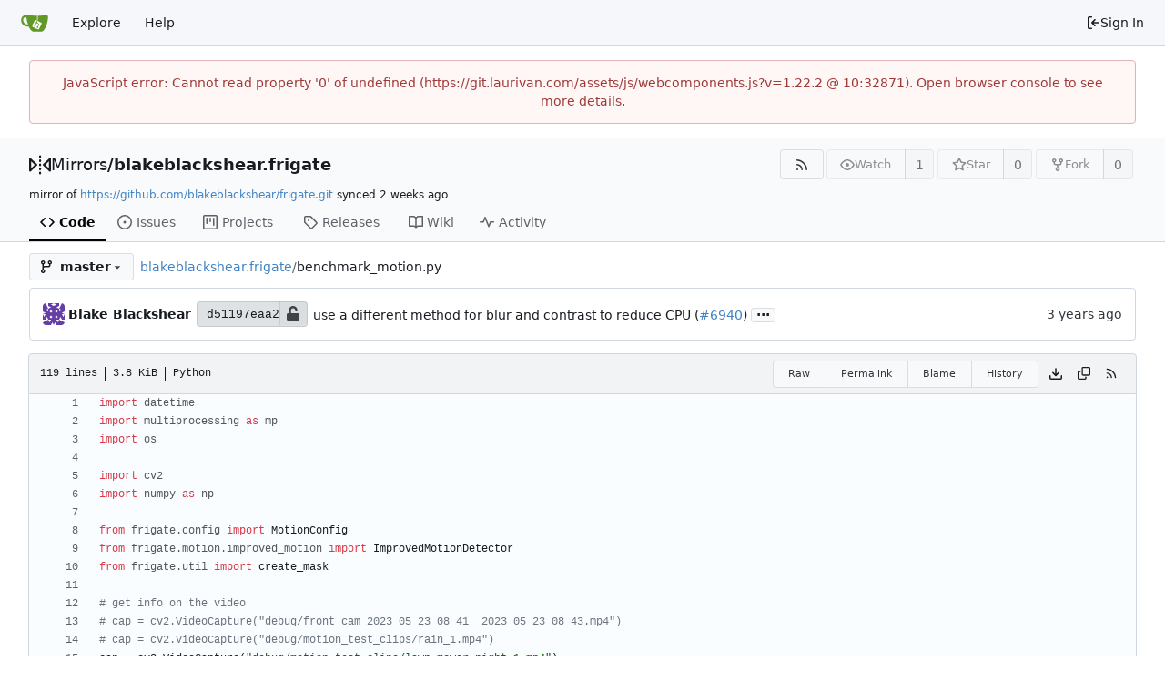

--- FILE ---
content_type: text/html; charset=utf-8
request_url: https://git.laurivan.com/Mirrors/blakeblackshear.frigate/src/branch/master/benchmark_motion.py
body_size: 14440
content:
<!DOCTYPE html>
<html lang="en-US" data-theme="gitea-auto">
<head>
	<meta name="viewport" content="width=device-width, initial-scale=1">
	<title>blakeblackshear.frigate/benchmark_motion.py at master - blakeblackshear.frigate - gitea</title>
	<link rel="manifest" href="[data-uri]">
	<meta name="author" content="Mirrors">
	<meta name="description" content="blakeblackshear.frigate - NVR with realtime local object detection for IP cameras">
	<meta name="keywords" content="go,git,self-hosted,gitea">
	<meta name="referrer" content="no-referrer">


	<link rel="alternate" type="application/atom+xml" title="" href="/Mirrors/blakeblackshear.frigate.atom">
	<link rel="alternate" type="application/rss+xml" title="" href="/Mirrors/blakeblackshear.frigate.rss">

	<link rel="icon" href="/assets/img/favicon.svg" type="image/svg+xml">
	<link rel="alternate icon" href="/assets/img/favicon.png" type="image/png">
	
<script>
	
	window.addEventListener('error', function(e) {window._globalHandlerErrors=window._globalHandlerErrors||[]; window._globalHandlerErrors.push(e);});
	window.addEventListener('unhandledrejection', function(e) {window._globalHandlerErrors=window._globalHandlerErrors||[]; window._globalHandlerErrors.push(e);});
	window.config = {
		appUrl: 'https:\/\/git.laurivan.com\/',
		appSubUrl: '',
		assetVersionEncoded: encodeURIComponent('1.22.2'), 
		assetUrlPrefix: '\/assets',
		runModeIsProd:  true ,
		customEmojis: {"codeberg":":codeberg:","git":":git:","gitea":":gitea:","github":":github:","gitlab":":gitlab:","gogs":":gogs:"},
		csrfToken: 'Qc-tjtZRoQwTDCD3d2j9gSf-qSk6MTc2ODg1MDk5NTU4ODc0MjQxMg',
		pageData: {},
		notificationSettings: {"EventSourceUpdateTime":10000,"MaxTimeout":60000,"MinTimeout":10000,"TimeoutStep":10000}, 
		enableTimeTracking:  true ,
		
		mermaidMaxSourceCharacters:  5000 ,
		
		i18n: {
			copy_success: "Copied!",
			copy_error: "Copy failed",
			error_occurred: "An error occurred",
			network_error: "Network error",
			remove_label_str: "Remove item \"%s\"",
			modal_confirm: "Confirm",
			modal_cancel: "Cancel",
			more_items: "More items",
		},
	};
	
	window.config.pageData = window.config.pageData || {};
</script>
<script src="/assets/js/webcomponents.js?v=1.22.2"></script>

	<noscript>
		<style>
			.dropdown:hover > .menu { display: block; }
			.ui.secondary.menu .dropdown.item > .menu { margin-top: 0; }
		</style>
	</noscript>
	
	
		<meta property="og:title" content="blakeblackshear.frigate/benchmark_motion.py at master">
		<meta property="og:url" content="https://git.laurivan.com//Mirrors/blakeblackshear.frigate/src/branch/master/benchmark_motion.py">
		
	
	<meta property="og:type" content="object">
	
		<meta property="og:image" content="https://git.laurivan.com/avatars/7cc59800ca4e7eb5d403bccc782e05d9">
	

<meta property="og:site_name" content="gitea">

	<link rel="stylesheet" href="/assets/css/index.css?v=1.22.2">
<link rel="stylesheet" href="/assets/css/theme-gitea-auto.css?v=1.22.2">

	
</head>
<body hx-headers='{"x-csrf-token": "Qc-tjtZRoQwTDCD3d2j9gSf-qSk6MTc2ODg1MDk5NTU4ODc0MjQxMg"}' hx-swap="outerHTML" hx-ext="morph" hx-push-url="false">
	

	<div class="full height">
		<noscript>This website requires JavaScript.</noscript>

		

		
			


<nav id="navbar" aria-label="Navigation Bar">
	<div class="navbar-left">
		
		<a class="item" id="navbar-logo" href="/" aria-label="Home">
			<img width="30" height="30" src="/assets/img/logo.svg" alt="Logo" aria-hidden="true">
		</a>

		
		<div class="ui secondary menu item navbar-mobile-right only-mobile">
			
			
			<button class="item tw-w-auto ui icon mini button tw-p-2 tw-m-0" id="navbar-expand-toggle" aria-label="Navigation Menu"><svg viewBox="0 0 16 16" class="svg octicon-three-bars" aria-hidden="true" width="16" height="16"><path d="M1 2.75A.75.75 0 0 1 1.75 2h12.5a.75.75 0 0 1 0 1.5H1.75A.75.75 0 0 1 1 2.75m0 5A.75.75 0 0 1 1.75 7h12.5a.75.75 0 0 1 0 1.5H1.75A.75.75 0 0 1 1 7.75M1.75 12h12.5a.75.75 0 0 1 0 1.5H1.75a.75.75 0 0 1 0-1.5"/></svg></button>
		</div>

		
		
			<a class="item" href="/explore/organizations">Explore</a>
		

		

		
			<a class="item" target="_blank" rel="noopener noreferrer" href="https://docs.gitea.com">Help</a>
		
	</div>

	
	<div class="navbar-right">
		
			
			<a class="item" rel="nofollow" href="/user/login?redirect_to=%2fMirrors%2fblakeblackshear.frigate%2fsrc%2fbranch%2fmaster%2fbenchmark_motion.py">
				<svg viewBox="0 0 16 16" class="svg octicon-sign-in" aria-hidden="true" width="16" height="16"><path d="M2 2.75C2 1.784 2.784 1 3.75 1h2.5a.75.75 0 0 1 0 1.5h-2.5a.25.25 0 0 0-.25.25v10.5c0 .138.112.25.25.25h2.5a.75.75 0 0 1 0 1.5h-2.5A1.75 1.75 0 0 1 2 13.25Zm6.56 4.5h5.69a.75.75 0 0 1 0 1.5H8.56l1.97 1.97a.749.749 0 0 1-.326 1.275.75.75 0 0 1-.734-.215L6.22 8.53a.75.75 0 0 1 0-1.06l3.25-3.25a.749.749 0 0 1 1.275.326.75.75 0 0 1-.215.734Z"/></svg> Sign In
			</a>
		
	</div>

	
</nav>

		



<div role="main" aria-label="blakeblackshear.frigate/benchmark_motion.py at master" class="page-content repository file list ">
	<div class="secondary-nav">

	<div class="ui container">
		<div class="repo-header">
			<div class="flex-item tw-items-center">
				<div class="flex-item-leading">
					

	<svg viewBox="0 0 16 16" class="svg octicon-mirror" aria-hidden="true" width="24" height="24"><path d="M15.547 3.061A.75.75 0 0 1 16 3.75v8.5a.751.751 0 0 1-1.265.545l-4.5-4.25a.75.75 0 0 1 0-1.09l4.5-4.25a.75.75 0 0 1 .812-.144M0 12.25v-8.5a.751.751 0 0 1 1.265-.545l4.5 4.25a.75.75 0 0 1 0 1.09l-4.5 4.25A.75.75 0 0 1 0 12.25m1.5-6.76v5.02L4.158 8ZM11.842 8l2.658 2.51V5.49ZM8 4a.75.75 0 0 1 .75.75v.5a.75.75 0 0 1-1.5 0v-.5A.75.75 0 0 1 8 4m.75-2.25v.5a.75.75 0 0 1-1.5 0v-.5a.75.75 0 0 1 1.5 0m0 6v.5a.75.75 0 0 1-1.5 0v-.5a.75.75 0 0 1 1.5 0M8 10a.75.75 0 0 1 .75.75v.5a.75.75 0 0 1-1.5 0v-.5A.75.75 0 0 1 8 10m0 3a.75.75 0 0 1 .75.75v.5a.75.75 0 0 1-1.5 0v-.5A.75.75 0 0 1 8 13"/></svg>


				</div>
				<div class="flex-item-main">
					<div class="flex-item-title tw-text-18">
						<a class="muted tw-font-normal" href="/Mirrors">Mirrors</a>/<a class="muted" href="/Mirrors/blakeblackshear.frigate">blakeblackshear.frigate</a>
					</div>
				</div>
				<div class="flex-item-trailing">
					
					
						
					
					
					
				</div>
			</div>
			
				<div class="repo-buttons">
					
					
					
					<a class="ui compact small basic button" href="/Mirrors/blakeblackshear.frigate.rss" data-tooltip-content="RSS Feed">
						<svg viewBox="0 0 16 16" class="svg octicon-rss" aria-hidden="true" width="16" height="16"><path d="M2.002 2.725a.75.75 0 0 1 .797-.699C8.79 2.42 13.58 7.21 13.974 13.201a.75.75 0 0 1-1.497.098 10.5 10.5 0 0 0-9.776-9.776.747.747 0 0 1-.7-.798ZM2.84 7.05h-.002a7 7 0 0 1 6.113 6.111.75.75 0 0 1-1.49.178 5.5 5.5 0 0 0-4.8-4.8.75.75 0 0 1 .179-1.489M2 13a1 1 0 1 1 2 0 1 1 0 0 1-2 0"/></svg>
					</a>
					
					<form hx-boost="true" hx-target="this" method="post" action="/Mirrors/blakeblackshear.frigate/action/watch">
	<div class="ui labeled button" data-tooltip-content="Sign in to watch this repository.">
		
		
		<button type="submit" class="ui compact small basic button" disabled aria-label="Watch">
			<svg viewBox="0 0 16 16" class="svg octicon-eye" aria-hidden="true" width="16" height="16"><path d="M8 2c1.981 0 3.671.992 4.933 2.078 1.27 1.091 2.187 2.345 2.637 3.023a1.62 1.62 0 0 1 0 1.798c-.45.678-1.367 1.932-2.637 3.023C11.67 13.008 9.981 14 8 14s-3.671-.992-4.933-2.078C1.797 10.83.88 9.576.43 8.898a1.62 1.62 0 0 1 0-1.798c.45-.677 1.367-1.931 2.637-3.022C4.33 2.992 6.019 2 8 2M1.679 7.932a.12.12 0 0 0 0 .136c.411.622 1.241 1.75 2.366 2.717C5.176 11.758 6.527 12.5 8 12.5s2.825-.742 3.955-1.715c1.124-.967 1.954-2.096 2.366-2.717a.12.12 0 0 0 0-.136c-.412-.621-1.242-1.75-2.366-2.717C10.824 4.242 9.473 3.5 8 3.5s-2.825.742-3.955 1.715c-1.124.967-1.954 2.096-2.366 2.717M8 10a2 2 0 1 1-.001-3.999A2 2 0 0 1 8 10"/></svg>
			<span aria-hidden="true">Watch</span>
		</button>
		<a hx-boost="false" class="ui basic label" href="/Mirrors/blakeblackshear.frigate/watchers">
			1
		</a>
	</div>
</form>

					
					<form hx-boost="true" hx-target="this" method="post" action="/Mirrors/blakeblackshear.frigate/action/star">
	<div class="ui labeled button" data-tooltip-content="Sign in to star this repository.">
		
		
		<button type="submit" class="ui compact small basic button" disabled aria-label="Star">
			<svg viewBox="0 0 16 16" class="svg octicon-star" aria-hidden="true" width="16" height="16"><path d="M8 .25a.75.75 0 0 1 .673.418l1.882 3.815 4.21.612a.75.75 0 0 1 .416 1.279l-3.046 2.97.719 4.192a.751.751 0 0 1-1.088.791L8 12.347l-3.766 1.98a.75.75 0 0 1-1.088-.79l.72-4.194L.818 6.374a.75.75 0 0 1 .416-1.28l4.21-.611L7.327.668A.75.75 0 0 1 8 .25m0 2.445L6.615 5.5a.75.75 0 0 1-.564.41l-3.097.45 2.24 2.184a.75.75 0 0 1 .216.664l-.528 3.084 2.769-1.456a.75.75 0 0 1 .698 0l2.77 1.456-.53-3.084a.75.75 0 0 1 .216-.664l2.24-2.183-3.096-.45a.75.75 0 0 1-.564-.41z"/></svg>
			<span aria-hidden="true">Star</span>
		</button>
		<a hx-boost="false" class="ui basic label" href="/Mirrors/blakeblackshear.frigate/stars">
			0
		</a>
	</div>
</form>

					
					
						<div class="ui labeled button
							
								disabled
							"
							
								data-tooltip-content="Sign in to fork this repository."
							
						>
							<a class="ui compact small basic button"
								
									
								
							>
								<svg viewBox="0 0 16 16" class="svg octicon-repo-forked" aria-hidden="true" width="16" height="16"><path d="M5 5.372v.878c0 .414.336.75.75.75h4.5a.75.75 0 0 0 .75-.75v-.878a2.25 2.25 0 1 1 1.5 0v.878a2.25 2.25 0 0 1-2.25 2.25h-1.5v2.128a2.251 2.251 0 1 1-1.5 0V8.5h-1.5A2.25 2.25 0 0 1 3.5 6.25v-.878a2.25 2.25 0 1 1 1.5 0M5 3.25a.75.75 0 1 0-1.5 0 .75.75 0 0 0 1.5 0m6.75.75a.75.75 0 1 0 0-1.5.75.75 0 0 0 0 1.5m-3 8.75a.75.75 0 1 0-1.5 0 .75.75 0 0 0 1.5 0"/></svg><span class="text not-mobile">Fork</span>
							</a>
							<a class="ui basic label" href="/Mirrors/blakeblackshear.frigate/forks">
								0
							</a>
						</div>
						<div class="ui small modal" id="fork-repo-modal">
							<div class="header">
								You've already forked blakeblackshear.frigate
							</div>
							<div class="content tw-text-left">
								<div class="ui list">
									
								</div>
								
							</div>
						</div>
					
				</div>
			
		</div>
		
			<div class="fork-flag">
				mirror of
				<a target="_blank" rel="noopener noreferrer" href="https://github.com/blakeblackshear/frigate.git">https://github.com/blakeblackshear/frigate.git</a>
				synced <relative-time prefix="" tense="past" datetime="2026-01-05T20:04:51+01:00" data-tooltip-content data-tooltip-interactive="true">2026-01-05 20:04:51 +01:00</relative-time>
			</div>
		
		
		
	</div>

	<div class="ui container">
		<overflow-menu class="ui secondary pointing menu">
			
				<div class="overflow-menu-items">
					
					<a class="active item" href="/Mirrors/blakeblackshear.frigate">
						<svg viewBox="0 0 16 16" class="svg octicon-code" aria-hidden="true" width="16" height="16"><path d="m11.28 3.22 4.25 4.25a.75.75 0 0 1 0 1.06l-4.25 4.25a.749.749 0 0 1-1.275-.326.75.75 0 0 1 .215-.734L13.94 8l-3.72-3.72a.749.749 0 0 1 .326-1.275.75.75 0 0 1 .734.215m-6.56 0a.75.75 0 0 1 1.042.018.75.75 0 0 1 .018 1.042L2.06 8l3.72 3.72a.749.749 0 0 1-.326 1.275.75.75 0 0 1-.734-.215L.47 8.53a.75.75 0 0 1 0-1.06Z"/></svg> Code
					</a>
					

					
						<a class="item" href="/Mirrors/blakeblackshear.frigate/issues">
							<svg viewBox="0 0 16 16" class="svg octicon-issue-opened" aria-hidden="true" width="16" height="16"><path d="M8 9.5a1.5 1.5 0 1 0 0-3 1.5 1.5 0 0 0 0 3"/><path d="M8 0a8 8 0 1 1 0 16A8 8 0 0 1 8 0M1.5 8a6.5 6.5 0 1 0 13 0 6.5 6.5 0 0 0-13 0"/></svg> Issues
							
						</a>
					

					

					

					

					

					
					
						<a href="/Mirrors/blakeblackshear.frigate/projects" class="item">
							<svg viewBox="0 0 16 16" class="svg octicon-project" aria-hidden="true" width="16" height="16"><path d="M1.75 0h12.5C15.216 0 16 .784 16 1.75v12.5A1.75 1.75 0 0 1 14.25 16H1.75A1.75 1.75 0 0 1 0 14.25V1.75C0 .784.784 0 1.75 0M1.5 1.75v12.5c0 .138.112.25.25.25h12.5a.25.25 0 0 0 .25-.25V1.75a.25.25 0 0 0-.25-.25H1.75a.25.25 0 0 0-.25.25M11.75 3a.75.75 0 0 1 .75.75v7.5a.75.75 0 0 1-1.5 0v-7.5a.75.75 0 0 1 .75-.75m-8.25.75a.75.75 0 0 1 1.5 0v5.5a.75.75 0 0 1-1.5 0ZM8 3a.75.75 0 0 1 .75.75v3.5a.75.75 0 0 1-1.5 0v-3.5A.75.75 0 0 1 8 3"/></svg> Projects
							
						</a>
					

					
					<a class="item" href="/Mirrors/blakeblackshear.frigate/releases">
						<svg viewBox="0 0 16 16" class="svg octicon-tag" aria-hidden="true" width="16" height="16"><path d="M1 7.775V2.75C1 1.784 1.784 1 2.75 1h5.025c.464 0 .91.184 1.238.513l6.25 6.25a1.75 1.75 0 0 1 0 2.474l-5.026 5.026a1.75 1.75 0 0 1-2.474 0l-6.25-6.25A1.75 1.75 0 0 1 1 7.775m1.5 0c0 .066.026.13.073.177l6.25 6.25a.25.25 0 0 0 .354 0l5.025-5.025a.25.25 0 0 0 0-.354l-6.25-6.25a.25.25 0 0 0-.177-.073H2.75a.25.25 0 0 0-.25.25ZM6 5a1 1 0 1 1 0 2 1 1 0 0 1 0-2"/></svg> Releases
						
					</a>
					

					
						<a class="item" href="/Mirrors/blakeblackshear.frigate/wiki">
							<svg viewBox="0 0 16 16" class="svg octicon-book" aria-hidden="true" width="16" height="16"><path d="M0 1.75A.75.75 0 0 1 .75 1h4.253c1.227 0 2.317.59 3 1.501A3.74 3.74 0 0 1 11.006 1h4.245a.75.75 0 0 1 .75.75v10.5a.75.75 0 0 1-.75.75h-4.507a2.25 2.25 0 0 0-1.591.659l-.622.621a.75.75 0 0 1-1.06 0l-.622-.621A2.25 2.25 0 0 0 5.258 13H.75a.75.75 0 0 1-.75-.75Zm7.251 10.324.004-5.073-.002-2.253A2.25 2.25 0 0 0 5.003 2.5H1.5v9h3.757a3.75 3.75 0 0 1 1.994.574M8.755 4.75l-.004 7.322a3.75 3.75 0 0 1 1.992-.572H14.5v-9h-3.495a2.25 2.25 0 0 0-2.25 2.25"/></svg> Wiki
						</a>
					

					

					
						<a class="item" href="/Mirrors/blakeblackshear.frigate/activity">
							<svg viewBox="0 0 16 16" class="svg octicon-pulse" aria-hidden="true" width="16" height="16"><path d="M6 2c.306 0 .582.187.696.471L10 10.731l1.304-3.26A.75.75 0 0 1 12 7h3.25a.75.75 0 0 1 0 1.5h-2.742l-1.812 4.528a.751.751 0 0 1-1.392 0L6 4.77 4.696 8.03A.75.75 0 0 1 4 8.5H.75a.75.75 0 0 1 0-1.5h2.742l1.812-4.529A.75.75 0 0 1 6 2"/></svg> Activity
						</a>
					

					

					
				</div>
			
		</overflow-menu>
	</div>
	<div class="ui tabs divider"></div>
</div>

	<div class="ui container ">
		




		

		
		
		
		

		
		
		
		<div class="repo-button-row" data-is-homepage="false">
			<div class="repo-button-row-left">
				






	




<script type="module">
	const data = {
		'textReleaseCompare': "Compare",
		'textCreateTag': "Create tag %s",
		'textCreateBranch': "Create branch %s",
		'textCreateBranchFrom': "from \"%s\"",
		'textBranches': "Branches",
		'textTags': "Tags",
		'textDefaultBranchLabel': "default",

		'mode': 'branches',
		'showBranchesInDropdown':  true ,
		'searchFieldPlaceholder': 'Filter branch or tag...',
		'branchForm':  null ,
		'disableCreateBranch':  true ,
		'setAction':  null ,
		'submitForm':  null ,
		'viewType': "branch",
		'refName': "master",
		'commitIdShort': "ea39bb3565",
		'tagName': "",
		'branchName': "master",
		'noTag':  null ,
		'defaultSelectedRefName': "master",
		'repoDefaultBranch': "master",
		'enableFeed':  true ,
		'rssURLPrefix': '\/Mirrors\/blakeblackshear.frigate/rss/branch/',
		'branchURLPrefix': '\/Mirrors\/blakeblackshear.frigate/src/branch/',
		'branchURLSuffix': '/benchmark_motion.py',
		'tagURLPrefix': '\/Mirrors\/blakeblackshear.frigate/src/tag/',
		'tagURLSuffix': '/benchmark_motion.py',
		'repoLink': "/Mirrors/blakeblackshear.frigate",
		'treePath': "benchmark_motion.py",
		'branchNameSubURL': "branch/master",
		'noResults': "No results found.",
	};
	
	window.config.pageData.branchDropdownDataList = window.config.pageData.branchDropdownDataList || [];
	window.config.pageData.branchDropdownDataList.push(data);
</script>

<div class="js-branch-tag-selector tw-mr-1">
	
	<div class="ui dropdown custom branch-selector-dropdown ellipsis-items-nowrap">
		<div class="ui button branch-dropdown-button">
			<span class="flex-text-block gt-ellipsis">
				
					
						<svg viewBox="0 0 16 16" class="svg octicon-git-branch" aria-hidden="true" width="16" height="16"><path d="M9.5 3.25a2.25 2.25 0 1 1 3 2.122V6A2.5 2.5 0 0 1 10 8.5H6a1 1 0 0 0-1 1v1.128a2.251 2.251 0 1 1-1.5 0V5.372a2.25 2.25 0 1 1 1.5 0v1.836A2.5 2.5 0 0 1 6 7h4a1 1 0 0 0 1-1v-.628A2.25 2.25 0 0 1 9.5 3.25m-6 0a.75.75 0 1 0 1.5 0 .75.75 0 0 0-1.5 0m8.25-.75a.75.75 0 1 0 0 1.5.75.75 0 0 0 0-1.5M4.25 12a.75.75 0 1 0 0 1.5.75.75 0 0 0 0-1.5"/></svg>
					
					<strong ref="dropdownRefName" class="tw-ml-2 tw-inline-block gt-ellipsis">master</strong>
				
			</span>
			<svg viewBox="0 0 16 16" class="dropdown icon svg octicon-triangle-down" aria-hidden="true" width="14" height="14"><path d="m4.427 7.427 3.396 3.396a.25.25 0 0 0 .354 0l3.396-3.396A.25.25 0 0 0 11.396 7H4.604a.25.25 0 0 0-.177.427"/></svg>
		</div>
	</div>
</div>

				
				
				

				

				
				
					<span class="breadcrumb repo-path tw-ml-1">
						<a class="section" href="/Mirrors/blakeblackshear.frigate/src/branch/master" title="blakeblackshear.frigate">blakeblackshear.frigate</a><span class="breadcrumb-divider">/</span><span class="active section" title="benchmark_motion.py">benchmark_motion.py</span></span>
				
			</div>
			<div class="repo-button-row-right">
				
				
				
			</div>
		</div>
		
			<div class="tab-size-4 non-diff-file-content">

	
		<div id="repo-file-commit-box" class="ui segment list-header tw-mb-4 tw-flex tw-justify-between">
			<div class="latest-commit">
				
	
		
			<img class="ui avatar tw-align-middle tw-mr-1" src="/avatar/250773ba2be7f25ce707ed82fdd83807?size=48" title="Blake Blackshear" width="24" height="24"/>
			<span class="author-wrapper" title="Blake Blackshear"><strong>Blake Blackshear</strong></span>
		
	
	<a rel="nofollow" class="ui sha label  isSigned " href="/Mirrors/blakeblackshear.frigate/commit/d51197eaa2088bcc63cc2fb1383e3272ac1ecbfa">
		<span class="shortsha">d51197eaa2</span>
		
			<div class="ui detail icon button">
	
		<span title="No known key found for this signature in database"><svg viewBox="0 0 14 16" class="svg gitea-unlock" aria-hidden="true" width="16" height="16"><path d="M12.5 8H4.75V4.778c0-1.237.99-2.265 2.228-2.278A2.253 2.253 0 0 1 9.25 4.75v.5c0 .416.334.75.75.75h1c.416 0 .75-.334.75-.75v-.5c0-2.625-2.14-4.76-4.766-4.75C4.36.01 2.25 2.172 2.25 4.797V8H1.5A1.5 1.5 0 0 0 0 9.5v5A1.5 1.5 0 0 0 1.5 16h11a1.5 1.5 0 0 0 1.5-1.5v-5A1.5 1.5 0 0 0 12.5 8"/></svg></span>
	
</div>

		
	</a>
	

	
	<span class="grey commit-summary" title="use a different method for blur and contrast to reduce CPU (#6940)"><span class="message-wrapper"><a href="/Mirrors/blakeblackshear.frigate/commit/d51197eaa2088bcc63cc2fb1383e3272ac1ecbfa" class="default-link muted">use a different method for blur and contrast to reduce CPU (</a><a href="/Mirrors/blakeblackshear.frigate/issues/6940" class="ref-issue">#6940</a><a href="/Mirrors/blakeblackshear.frigate/commit/d51197eaa2088bcc63cc2fb1383e3272ac1ecbfa" class="default-link muted">)</a></span>
		
			<button class="ui button js-toggle-commit-body ellipsis-button" aria-expanded="false">...</button>
			<pre class="commit-body tw-hidden">* use a different method for blur and contrast to reduce CPU

* blur with radius instead

* use faster interpolation for motion

* improve contrast based on averages

* increase default threshold to 30

* ensure mask is applied after contrast improvement

* update opencv

* update benchmark script</pre>
		
	</span>


			</div>
			
				
					<div class="text grey age">
						<relative-time prefix="" tense="past" datetime="2023-06-30T07:27:31-05:00" data-tooltip-content data-tooltip-interactive="true">2023-06-30 07:27:31 -05:00</relative-time>
					</div>
				
			
		</div>
	

	<h4 class="file-header ui top attached header tw-flex tw-items-center tw-justify-between tw-flex-wrap">
		<div class="file-header-left tw-flex tw-items-center tw-py-2 tw-pr-4">
			
				<div class="file-info tw-font-mono">
	
	
		<div class="file-info-entry">
			119 lines
		</div>
	
	
		<div class="file-info-entry">
			3.8 KiB
		</div>
	
	
	
		<div class="file-info-entry">
			Python
		</div>
	
	
	
	
	
</div>

			
		</div>
		<div class="file-header-right file-actions tw-flex tw-items-center tw-flex-wrap">
			
			
				<div class="ui buttons tw-mr-1">
					<a class="ui mini basic button" href="/Mirrors/blakeblackshear.frigate/raw/branch/master/benchmark_motion.py">Raw</a>
					
						<a class="ui mini basic button" href="/Mirrors/blakeblackshear.frigate/src/commit/ea39bb356581f744c7e046cec08fd4f40bbd2875/benchmark_motion.py">Permalink</a>
					
					
						<a class="ui mini basic button" href="/Mirrors/blakeblackshear.frigate/blame/branch/master/benchmark_motion.py">Blame</a>
					
					<a class="ui mini basic button" href="/Mirrors/blakeblackshear.frigate/commits/branch/master/benchmark_motion.py">History</a>
					
				</div>
				<a download href="/Mirrors/blakeblackshear.frigate/raw/branch/master/benchmark_motion.py"><span class="btn-octicon" data-tooltip-content="Download file"><svg viewBox="0 0 16 16" class="svg octicon-download" aria-hidden="true" width="16" height="16"><path d="M2.75 14A1.75 1.75 0 0 1 1 12.25v-2.5a.75.75 0 0 1 1.5 0v2.5c0 .138.112.25.25.25h10.5a.25.25 0 0 0 .25-.25v-2.5a.75.75 0 0 1 1.5 0v2.5A1.75 1.75 0 0 1 13.25 14Z"/><path d="M7.25 7.689V2a.75.75 0 0 1 1.5 0v5.689l1.97-1.969a.749.749 0 1 1 1.06 1.06l-3.25 3.25a.75.75 0 0 1-1.06 0L4.22 6.78a.749.749 0 1 1 1.06-1.06z"/></svg></span></a>
				<a id="copy-content" class="btn-octicon " data-tooltip-content="Copy content"><svg viewBox="0 0 16 16" class="svg octicon-copy" aria-hidden="true" width="14" height="14"><path d="M0 6.75C0 5.784.784 5 1.75 5h1.5a.75.75 0 0 1 0 1.5h-1.5a.25.25 0 0 0-.25.25v7.5c0 .138.112.25.25.25h7.5a.25.25 0 0 0 .25-.25v-1.5a.75.75 0 0 1 1.5 0v1.5A1.75 1.75 0 0 1 9.25 16h-7.5A1.75 1.75 0 0 1 0 14.25Z"/><path d="M5 1.75C5 .784 5.784 0 6.75 0h7.5C15.216 0 16 .784 16 1.75v7.5A1.75 1.75 0 0 1 14.25 11h-7.5A1.75 1.75 0 0 1 5 9.25Zm1.75-.25a.25.25 0 0 0-.25.25v7.5c0 .138.112.25.25.25h7.5a.25.25 0 0 0 .25-.25v-7.5a.25.25 0 0 0-.25-.25Z"/></svg></a>
				
				<a class="btn-octicon" href="/Mirrors/blakeblackshear.frigate/rss/branch/master/benchmark_motion.py" data-tooltip-content="RSS Feed">
					<svg viewBox="0 0 16 16" class="svg octicon-rss" aria-hidden="true" width="14" height="14"><path d="M2.002 2.725a.75.75 0 0 1 .797-.699C8.79 2.42 13.58 7.21 13.974 13.201a.75.75 0 0 1-1.497.098 10.5 10.5 0 0 0-9.776-9.776.747.747 0 0 1-.7-.798ZM2.84 7.05h-.002a7 7 0 0 1 6.113 6.111.75.75 0 0 1-1.49.178 5.5 5.5 0 0 0-4.8-4.8.75.75 0 0 1 .179-1.489M2 13a1 1 0 1 1 2 0 1 1 0 0 1-2 0"/></svg>
				</a>
				
				
			
			
		</div>
	</h4>
	<div class="ui bottom attached table unstackable segment">
		
			
	


		
		<div class="file-view code-view">
			
				<table>
					<tbody>
						
						
						<tr>
							<td id="L1" class="lines-num"><span id="L1" data-line-number="1"></span></td>
							
							<td rel="L1" class="lines-code chroma"><code class="code-inner"><span class="kn">import</span> <span class="nn">datetime</span>
</code></td>
						</tr>
						
						
						<tr>
							<td id="L2" class="lines-num"><span id="L2" data-line-number="2"></span></td>
							
							<td rel="L2" class="lines-code chroma"><code class="code-inner"><span class="kn">import</span> <span class="nn">multiprocessing</span> <span class="k">as</span> <span class="nn">mp</span>
</code></td>
						</tr>
						
						
						<tr>
							<td id="L3" class="lines-num"><span id="L3" data-line-number="3"></span></td>
							
							<td rel="L3" class="lines-code chroma"><code class="code-inner"><span class="kn">import</span> <span class="nn">os</span>
</code></td>
						</tr>
						
						
						<tr>
							<td id="L4" class="lines-num"><span id="L4" data-line-number="4"></span></td>
							
							<td rel="L4" class="lines-code chroma"><code class="code-inner">
</code></td>
						</tr>
						
						
						<tr>
							<td id="L5" class="lines-num"><span id="L5" data-line-number="5"></span></td>
							
							<td rel="L5" class="lines-code chroma"><code class="code-inner"><span class="kn">import</span> <span class="nn">cv2</span>
</code></td>
						</tr>
						
						
						<tr>
							<td id="L6" class="lines-num"><span id="L6" data-line-number="6"></span></td>
							
							<td rel="L6" class="lines-code chroma"><code class="code-inner"><span class="kn">import</span> <span class="nn">numpy</span> <span class="k">as</span> <span class="nn">np</span>
</code></td>
						</tr>
						
						
						<tr>
							<td id="L7" class="lines-num"><span id="L7" data-line-number="7"></span></td>
							
							<td rel="L7" class="lines-code chroma"><code class="code-inner">
</code></td>
						</tr>
						
						
						<tr>
							<td id="L8" class="lines-num"><span id="L8" data-line-number="8"></span></td>
							
							<td rel="L8" class="lines-code chroma"><code class="code-inner"><span class="kn">from</span> <span class="nn">frigate</span><span class="nn">.</span><span class="nn">config</span> <span class="kn">import</span> <span class="n">MotionConfig</span>
</code></td>
						</tr>
						
						
						<tr>
							<td id="L9" class="lines-num"><span id="L9" data-line-number="9"></span></td>
							
							<td rel="L9" class="lines-code chroma"><code class="code-inner"><span class="kn">from</span> <span class="nn">frigate</span><span class="nn">.</span><span class="nn">motion</span><span class="nn">.</span><span class="nn">improved_motion</span> <span class="kn">import</span> <span class="n">ImprovedMotionDetector</span>
</code></td>
						</tr>
						
						
						<tr>
							<td id="L10" class="lines-num"><span id="L10" data-line-number="10"></span></td>
							
							<td rel="L10" class="lines-code chroma"><code class="code-inner"><span class="kn">from</span> <span class="nn">frigate</span><span class="nn">.</span><span class="nn">util</span> <span class="kn">import</span> <span class="n">create_mask</span>
</code></td>
						</tr>
						
						
						<tr>
							<td id="L11" class="lines-num"><span id="L11" data-line-number="11"></span></td>
							
							<td rel="L11" class="lines-code chroma"><code class="code-inner">
</code></td>
						</tr>
						
						
						<tr>
							<td id="L12" class="lines-num"><span id="L12" data-line-number="12"></span></td>
							
							<td rel="L12" class="lines-code chroma"><code class="code-inner"><span class="c1"># get info on the video</span>
</code></td>
						</tr>
						
						
						<tr>
							<td id="L13" class="lines-num"><span id="L13" data-line-number="13"></span></td>
							
							<td rel="L13" class="lines-code chroma"><code class="code-inner"><span class="c1"># cap = cv2.VideoCapture(&#34;debug/front_cam_2023_05_23_08_41__2023_05_23_08_43.mp4&#34;)</span>
</code></td>
						</tr>
						
						
						<tr>
							<td id="L14" class="lines-num"><span id="L14" data-line-number="14"></span></td>
							
							<td rel="L14" class="lines-code chroma"><code class="code-inner"><span class="c1"># cap = cv2.VideoCapture(&#34;debug/motion_test_clips/rain_1.mp4&#34;)</span>
</code></td>
						</tr>
						
						
						<tr>
							<td id="L15" class="lines-num"><span id="L15" data-line-number="15"></span></td>
							
							<td rel="L15" class="lines-code chroma"><code class="code-inner"><span class="n">cap</span> <span class="o">=</span> <span class="n">cv2</span><span class="o">.</span><span class="n">VideoCapture</span><span class="p">(</span><span class="sa"></span><span class="s2">&#34;</span><span class="s2">debug/motion_test_clips/lawn_mower_night_1.mp4</span><span class="s2">&#34;</span><span class="p">)</span>
</code></td>
						</tr>
						
						
						<tr>
							<td id="L16" class="lines-num"><span id="L16" data-line-number="16"></span></td>
							
							<td rel="L16" class="lines-code chroma"><code class="code-inner"><span class="c1"># cap = cv2.VideoCapture(&#34;airport.mp4&#34;)</span>
</code></td>
						</tr>
						
						
						<tr>
							<td id="L17" class="lines-num"><span id="L17" data-line-number="17"></span></td>
							
							<td rel="L17" class="lines-code chroma"><code class="code-inner"><span class="n">width</span> <span class="o">=</span> <span class="nb">int</span><span class="p">(</span><span class="n">cap</span><span class="o">.</span><span class="n">get</span><span class="p">(</span><span class="n">cv2</span><span class="o">.</span><span class="n">CAP_PROP_FRAME_WIDTH</span><span class="p">)</span><span class="p">)</span>
</code></td>
						</tr>
						
						
						<tr>
							<td id="L18" class="lines-num"><span id="L18" data-line-number="18"></span></td>
							
							<td rel="L18" class="lines-code chroma"><code class="code-inner"><span class="n">height</span> <span class="o">=</span> <span class="nb">int</span><span class="p">(</span><span class="n">cap</span><span class="o">.</span><span class="n">get</span><span class="p">(</span><span class="n">cv2</span><span class="o">.</span><span class="n">CAP_PROP_FRAME_HEIGHT</span><span class="p">)</span><span class="p">)</span>
</code></td>
						</tr>
						
						
						<tr>
							<td id="L19" class="lines-num"><span id="L19" data-line-number="19"></span></td>
							
							<td rel="L19" class="lines-code chroma"><code class="code-inner"><span class="n">fps</span> <span class="o">=</span> <span class="n">cap</span><span class="o">.</span><span class="n">get</span><span class="p">(</span><span class="n">cv2</span><span class="o">.</span><span class="n">CAP_PROP_FPS</span><span class="p">)</span>
</code></td>
						</tr>
						
						
						<tr>
							<td id="L20" class="lines-num"><span id="L20" data-line-number="20"></span></td>
							
							<td rel="L20" class="lines-code chroma"><code class="code-inner"><span class="n">frame_shape</span> <span class="o">=</span> <span class="p">(</span><span class="n">height</span><span class="p">,</span> <span class="n">width</span><span class="p">,</span> <span class="mi">3</span><span class="p">)</span>
</code></td>
						</tr>
						
						
						<tr>
							<td id="L21" class="lines-num"><span id="L21" data-line-number="21"></span></td>
							
							<td rel="L21" class="lines-code chroma"><code class="code-inner"><span class="c1"># Nick back:</span>
</code></td>
						</tr>
						
						
						<tr>
							<td id="L22" class="lines-num"><span id="L22" data-line-number="22"></span></td>
							
							<td rel="L22" class="lines-code chroma"><code class="code-inner"><span class="c1"># &#34;1280,0,1280,316,1170,216,1146,126,1016,127,979,82,839,0&#34;,</span>
</code></td>
						</tr>
						
						
						<tr>
							<td id="L23" class="lines-num"><span id="L23" data-line-number="23"></span></td>
							
							<td rel="L23" class="lines-code chroma"><code class="code-inner"><span class="c1"># &#34;310,350,300,402,224,405,241,354&#34;,</span>
</code></td>
						</tr>
						
						
						<tr>
							<td id="L24" class="lines-num"><span id="L24" data-line-number="24"></span></td>
							
							<td rel="L24" class="lines-code chroma"><code class="code-inner"><span class="c1"># &#34;378,0,375,26,0,23,0,0&#34;,</span>
</code></td>
						</tr>
						
						
						<tr>
							<td id="L25" class="lines-num"><span id="L25" data-line-number="25"></span></td>
							
							<td rel="L25" class="lines-code chroma"><code class="code-inner"><span class="c1"># Front door:</span>
</code></td>
						</tr>
						
						
						<tr>
							<td id="L26" class="lines-num"><span id="L26" data-line-number="26"></span></td>
							
							<td rel="L26" class="lines-code chroma"><code class="code-inner"><span class="c1"># &#34;1080,0,1080,339,1010,280,1020,169,777,163,452,170,318,299,191,365,186,417,139,470,108,516,40,530,0,514,0,0&#34;,</span>
</code></td>
						</tr>
						
						
						<tr>
							<td id="L27" class="lines-num"><span id="L27" data-line-number="27"></span></td>
							
							<td rel="L27" class="lines-code chroma"><code class="code-inner"><span class="c1"># &#34;336,833,438,1024,346,1093,103,1052,24,814&#34;,</span>
</code></td>
						</tr>
						
						
						<tr>
							<td id="L28" class="lines-num"><span id="L28" data-line-number="28"></span></td>
							
							<td rel="L28" class="lines-code chroma"><code class="code-inner"><span class="c1"># Back</span>
</code></td>
						</tr>
						
						
						<tr>
							<td id="L29" class="lines-num"><span id="L29" data-line-number="29"></span></td>
							
							<td rel="L29" class="lines-code chroma"><code class="code-inner"><span class="c1"># &#34;1855,0,1851,100,1289,96,1105,161,1045,119,890,121,890,0&#34;,</span>
</code></td>
						</tr>
						
						
						<tr>
							<td id="L30" class="lines-num"><span id="L30" data-line-number="30"></span></td>
							
							<td rel="L30" class="lines-code chroma"><code class="code-inner"><span class="c1"># &#34;505,95,506,138,388,153,384,114&#34;,</span>
</code></td>
						</tr>
						
						
						<tr>
							<td id="L31" class="lines-num"><span id="L31" data-line-number="31"></span></td>
							
							<td rel="L31" class="lines-code chroma"><code class="code-inner"><span class="c1"># &#34;689,72,689,122,549,134,547,89&#34;,</span>
</code></td>
						</tr>
						
						
						<tr>
							<td id="L32" class="lines-num"><span id="L32" data-line-number="32"></span></td>
							
							<td rel="L32" class="lines-code chroma"><code class="code-inner"><span class="c1"># &#34;261,134,264,176,169,195,167,158&#34;,</span>
</code></td>
						</tr>
						
						
						<tr>
							<td id="L33" class="lines-num"><span id="L33" data-line-number="33"></span></td>
							
							<td rel="L33" class="lines-code chroma"><code class="code-inner"><span class="c1"># &#34;145,159,146,202,70,220,65,183&#34;,</span>
</code></td>
						</tr>
						
						
						<tr>
							<td id="L34" class="lines-num"><span id="L34" data-line-number="34"></span></td>
							
							<td rel="L34" class="lines-code chroma"><code class="code-inner">
</code></td>
						</tr>
						
						
						<tr>
							<td id="L35" class="lines-num"><span id="L35" data-line-number="35"></span></td>
							
							<td rel="L35" class="lines-code chroma"><code class="code-inner"><span class="n">mask</span> <span class="o">=</span> <span class="n">create_mask</span><span class="p">(</span>
</code></td>
						</tr>
						
						
						<tr>
							<td id="L36" class="lines-num"><span id="L36" data-line-number="36"></span></td>
							
							<td rel="L36" class="lines-code chroma"><code class="code-inner">    <span class="p">(</span><span class="n">height</span><span class="p">,</span> <span class="n">width</span><span class="p">)</span><span class="p">,</span>
</code></td>
						</tr>
						
						
						<tr>
							<td id="L37" class="lines-num"><span id="L37" data-line-number="37"></span></td>
							
							<td rel="L37" class="lines-code chroma"><code class="code-inner">    <span class="p">[</span>
</code></td>
						</tr>
						
						
						<tr>
							<td id="L38" class="lines-num"><span id="L38" data-line-number="38"></span></td>
							
							<td rel="L38" class="lines-code chroma"><code class="code-inner">        <span class="sa"></span><span class="s2">&#34;</span><span class="s2">1080,0,1080,339,1010,280,1020,169,777,163,452,170,318,299,191,365,186,417,139,470,108,516,40,530,0,514,0,0</span><span class="s2">&#34;</span><span class="p">,</span>
</code></td>
						</tr>
						
						
						<tr>
							<td id="L39" class="lines-num"><span id="L39" data-line-number="39"></span></td>
							
							<td rel="L39" class="lines-code chroma"><code class="code-inner">        <span class="sa"></span><span class="s2">&#34;</span><span class="s2">336,833,438,1024,346,1093,103,1052,24,814</span><span class="s2">&#34;</span><span class="p">,</span>
</code></td>
						</tr>
						
						
						<tr>
							<td id="L40" class="lines-num"><span id="L40" data-line-number="40"></span></td>
							
							<td rel="L40" class="lines-code chroma"><code class="code-inner">    <span class="p">]</span><span class="p">,</span>
</code></td>
						</tr>
						
						
						<tr>
							<td id="L41" class="lines-num"><span id="L41" data-line-number="41"></span></td>
							
							<td rel="L41" class="lines-code chroma"><code class="code-inner"><span class="p">)</span>
</code></td>
						</tr>
						
						
						<tr>
							<td id="L42" class="lines-num"><span id="L42" data-line-number="42"></span></td>
							
							<td rel="L42" class="lines-code chroma"><code class="code-inner">
</code></td>
						</tr>
						
						
						<tr>
							<td id="L43" class="lines-num"><span id="L43" data-line-number="43"></span></td>
							
							<td rel="L43" class="lines-code chroma"><code class="code-inner"><span class="c1"># create the motion config</span>
</code></td>
						</tr>
						
						
						<tr>
							<td id="L44" class="lines-num"><span id="L44" data-line-number="44"></span></td>
							
							<td rel="L44" class="lines-code chroma"><code class="code-inner"><span class="n">motion_config_1</span> <span class="o">=</span> <span class="n">MotionConfig</span><span class="p">(</span><span class="p">)</span>
</code></td>
						</tr>
						
						
						<tr>
							<td id="L45" class="lines-num"><span id="L45" data-line-number="45"></span></td>
							
							<td rel="L45" class="lines-code chroma"><code class="code-inner"><span class="n">motion_config_1</span><span class="o">.</span><span class="n">mask</span> <span class="o">=</span> <span class="n">np</span><span class="o">.</span><span class="n">zeros</span><span class="p">(</span><span class="p">(</span><span class="n">height</span><span class="p">,</span> <span class="n">width</span><span class="p">)</span><span class="p">,</span> <span class="n">np</span><span class="o">.</span><span class="n">uint8</span><span class="p">)</span>
</code></td>
						</tr>
						
						
						<tr>
							<td id="L46" class="lines-num"><span id="L46" data-line-number="46"></span></td>
							
							<td rel="L46" class="lines-code chroma"><code class="code-inner"><span class="n">motion_config_1</span><span class="o">.</span><span class="n">mask</span><span class="p">[</span><span class="p">:</span><span class="p">]</span> <span class="o">=</span> <span class="n">mask</span>
</code></td>
						</tr>
						
						
						<tr>
							<td id="L47" class="lines-num"><span id="L47" data-line-number="47"></span></td>
							
							<td rel="L47" class="lines-code chroma"><code class="code-inner"><span class="c1"># motion_config_1.improve_contrast = 1</span>
</code></td>
						</tr>
						
						
						<tr>
							<td id="L48" class="lines-num"><span id="L48" data-line-number="48"></span></td>
							
							<td rel="L48" class="lines-code chroma"><code class="code-inner"><span class="n">motion_config_1</span><span class="o">.</span><span class="n">frame_height</span> <span class="o">=</span> <span class="mi">150</span>
</code></td>
						</tr>
						
						
						<tr>
							<td id="L49" class="lines-num"><span id="L49" data-line-number="49"></span></td>
							
							<td rel="L49" class="lines-code chroma"><code class="code-inner"><span class="c1"># motion_config_1.frame_alpha = 0.02</span>
</code></td>
						</tr>
						
						
						<tr>
							<td id="L50" class="lines-num"><span id="L50" data-line-number="50"></span></td>
							
							<td rel="L50" class="lines-code chroma"><code class="code-inner"><span class="c1"># motion_config_1.threshold = 30</span>
</code></td>
						</tr>
						
						
						<tr>
							<td id="L51" class="lines-num"><span id="L51" data-line-number="51"></span></td>
							
							<td rel="L51" class="lines-code chroma"><code class="code-inner"><span class="c1"># motion_config_1.contour_area = 10</span>
</code></td>
						</tr>
						
						
						<tr>
							<td id="L52" class="lines-num"><span id="L52" data-line-number="52"></span></td>
							
							<td rel="L52" class="lines-code chroma"><code class="code-inner">
</code></td>
						</tr>
						
						
						<tr>
							<td id="L53" class="lines-num"><span id="L53" data-line-number="53"></span></td>
							
							<td rel="L53" class="lines-code chroma"><code class="code-inner"><span class="n">motion_config_2</span> <span class="o">=</span> <span class="n">MotionConfig</span><span class="p">(</span><span class="p">)</span>
</code></td>
						</tr>
						
						
						<tr>
							<td id="L54" class="lines-num"><span id="L54" data-line-number="54"></span></td>
							
							<td rel="L54" class="lines-code chroma"><code class="code-inner"><span class="n">motion_config_2</span><span class="o">.</span><span class="n">mask</span> <span class="o">=</span> <span class="n">np</span><span class="o">.</span><span class="n">zeros</span><span class="p">(</span><span class="p">(</span><span class="n">height</span><span class="p">,</span> <span class="n">width</span><span class="p">)</span><span class="p">,</span> <span class="n">np</span><span class="o">.</span><span class="n">uint8</span><span class="p">)</span>
</code></td>
						</tr>
						
						
						<tr>
							<td id="L55" class="lines-num"><span id="L55" data-line-number="55"></span></td>
							
							<td rel="L55" class="lines-code chroma"><code class="code-inner"><span class="n">motion_config_2</span><span class="o">.</span><span class="n">mask</span><span class="p">[</span><span class="p">:</span><span class="p">]</span> <span class="o">=</span> <span class="n">mask</span>
</code></td>
						</tr>
						
						
						<tr>
							<td id="L56" class="lines-num"><span id="L56" data-line-number="56"></span></td>
							
							<td rel="L56" class="lines-code chroma"><code class="code-inner"><span class="c1"># motion_config_2.improve_contrast = 1</span>
</code></td>
						</tr>
						
						
						<tr>
							<td id="L57" class="lines-num"><span id="L57" data-line-number="57"></span></td>
							
							<td rel="L57" class="lines-code chroma"><code class="code-inner"><span class="n">motion_config_2</span><span class="o">.</span><span class="n">frame_height</span> <span class="o">=</span> <span class="mi">150</span>
</code></td>
						</tr>
						
						
						<tr>
							<td id="L58" class="lines-num"><span id="L58" data-line-number="58"></span></td>
							
							<td rel="L58" class="lines-code chroma"><code class="code-inner"><span class="c1"># motion_config_2.frame_alpha = 0.01</span>
</code></td>
						</tr>
						
						
						<tr>
							<td id="L59" class="lines-num"><span id="L59" data-line-number="59"></span></td>
							
							<td rel="L59" class="lines-code chroma"><code class="code-inner"><span class="n">motion_config_2</span><span class="o">.</span><span class="n">threshold</span> <span class="o">=</span> <span class="mi">20</span>
</code></td>
						</tr>
						
						
						<tr>
							<td id="L60" class="lines-num"><span id="L60" data-line-number="60"></span></td>
							
							<td rel="L60" class="lines-code chroma"><code class="code-inner"><span class="c1"># motion_config.contour_area = 10</span>
</code></td>
						</tr>
						
						
						<tr>
							<td id="L61" class="lines-num"><span id="L61" data-line-number="61"></span></td>
							
							<td rel="L61" class="lines-code chroma"><code class="code-inner">
</code></td>
						</tr>
						
						
						<tr>
							<td id="L62" class="lines-num"><span id="L62" data-line-number="62"></span></td>
							
							<td rel="L62" class="lines-code chroma"><code class="code-inner"><span class="n">save_images</span> <span class="o">=</span> <span class="kc">True</span>
</code></td>
						</tr>
						
						
						<tr>
							<td id="L63" class="lines-num"><span id="L63" data-line-number="63"></span></td>
							
							<td rel="L63" class="lines-code chroma"><code class="code-inner">
</code></td>
						</tr>
						
						
						<tr>
							<td id="L64" class="lines-num"><span id="L64" data-line-number="64"></span></td>
							
							<td rel="L64" class="lines-code chroma"><code class="code-inner"><span class="n">improved_motion_detector_1</span> <span class="o">=</span> <span class="n">ImprovedMotionDetector</span><span class="p">(</span>
</code></td>
						</tr>
						
						
						<tr>
							<td id="L65" class="lines-num"><span id="L65" data-line-number="65"></span></td>
							
							<td rel="L65" class="lines-code chroma"><code class="code-inner">    <span class="n">frame_shape</span><span class="o">=</span><span class="n">frame_shape</span><span class="p">,</span>
</code></td>
						</tr>
						
						
						<tr>
							<td id="L66" class="lines-num"><span id="L66" data-line-number="66"></span></td>
							
							<td rel="L66" class="lines-code chroma"><code class="code-inner">    <span class="n">config</span><span class="o">=</span><span class="n">motion_config_1</span><span class="p">,</span>
</code></td>
						</tr>
						
						
						<tr>
							<td id="L67" class="lines-num"><span id="L67" data-line-number="67"></span></td>
							
							<td rel="L67" class="lines-code chroma"><code class="code-inner">    <span class="n">fps</span><span class="o">=</span><span class="n">fps</span><span class="p">,</span>
</code></td>
						</tr>
						
						
						<tr>
							<td id="L68" class="lines-num"><span id="L68" data-line-number="68"></span></td>
							
							<td rel="L68" class="lines-code chroma"><code class="code-inner">    <span class="n">improve_contrast</span><span class="o">=</span><span class="n">mp</span><span class="o">.</span><span class="n">Value</span><span class="p">(</span><span class="sa"></span><span class="s2">&#34;</span><span class="s2">i</span><span class="s2">&#34;</span><span class="p">,</span> <span class="n">motion_config_1</span><span class="o">.</span><span class="n">improve_contrast</span><span class="p">)</span><span class="p">,</span>
</code></td>
						</tr>
						
						
						<tr>
							<td id="L69" class="lines-num"><span id="L69" data-line-number="69"></span></td>
							
							<td rel="L69" class="lines-code chroma"><code class="code-inner">    <span class="n">threshold</span><span class="o">=</span><span class="n">mp</span><span class="o">.</span><span class="n">Value</span><span class="p">(</span><span class="sa"></span><span class="s2">&#34;</span><span class="s2">i</span><span class="s2">&#34;</span><span class="p">,</span> <span class="n">motion_config_1</span><span class="o">.</span><span class="n">threshold</span><span class="p">)</span><span class="p">,</span>
</code></td>
						</tr>
						
						
						<tr>
							<td id="L70" class="lines-num"><span id="L70" data-line-number="70"></span></td>
							
							<td rel="L70" class="lines-code chroma"><code class="code-inner">    <span class="n">contour_area</span><span class="o">=</span><span class="n">mp</span><span class="o">.</span><span class="n">Value</span><span class="p">(</span><span class="sa"></span><span class="s2">&#34;</span><span class="s2">i</span><span class="s2">&#34;</span><span class="p">,</span> <span class="n">motion_config_1</span><span class="o">.</span><span class="n">contour_area</span><span class="p">)</span><span class="p">,</span>
</code></td>
						</tr>
						
						
						<tr>
							<td id="L71" class="lines-num"><span id="L71" data-line-number="71"></span></td>
							
							<td rel="L71" class="lines-code chroma"><code class="code-inner">    <span class="n">name</span><span class="o">=</span><span class="sa"></span><span class="s2">&#34;</span><span class="s2">default</span><span class="s2">&#34;</span><span class="p">,</span>
</code></td>
						</tr>
						
						
						<tr>
							<td id="L72" class="lines-num"><span id="L72" data-line-number="72"></span></td>
							
							<td rel="L72" class="lines-code chroma"><code class="code-inner"><span class="p">)</span>
</code></td>
						</tr>
						
						
						<tr>
							<td id="L73" class="lines-num"><span id="L73" data-line-number="73"></span></td>
							
							<td rel="L73" class="lines-code chroma"><code class="code-inner"><span class="n">improved_motion_detector_1</span><span class="o">.</span><span class="n">save_images</span> <span class="o">=</span> <span class="n">save_images</span>
</code></td>
						</tr>
						
						
						<tr>
							<td id="L74" class="lines-num"><span id="L74" data-line-number="74"></span></td>
							
							<td rel="L74" class="lines-code chroma"><code class="code-inner">
</code></td>
						</tr>
						
						
						<tr>
							<td id="L75" class="lines-num"><span id="L75" data-line-number="75"></span></td>
							
							<td rel="L75" class="lines-code chroma"><code class="code-inner"><span class="n">improved_motion_detector_2</span> <span class="o">=</span> <span class="n">ImprovedMotionDetector</span><span class="p">(</span>
</code></td>
						</tr>
						
						
						<tr>
							<td id="L76" class="lines-num"><span id="L76" data-line-number="76"></span></td>
							
							<td rel="L76" class="lines-code chroma"><code class="code-inner">    <span class="n">frame_shape</span><span class="o">=</span><span class="n">frame_shape</span><span class="p">,</span>
</code></td>
						</tr>
						
						
						<tr>
							<td id="L77" class="lines-num"><span id="L77" data-line-number="77"></span></td>
							
							<td rel="L77" class="lines-code chroma"><code class="code-inner">    <span class="n">config</span><span class="o">=</span><span class="n">motion_config_2</span><span class="p">,</span>
</code></td>
						</tr>
						
						
						<tr>
							<td id="L78" class="lines-num"><span id="L78" data-line-number="78"></span></td>
							
							<td rel="L78" class="lines-code chroma"><code class="code-inner">    <span class="n">fps</span><span class="o">=</span><span class="n">fps</span><span class="p">,</span>
</code></td>
						</tr>
						
						
						<tr>
							<td id="L79" class="lines-num"><span id="L79" data-line-number="79"></span></td>
							
							<td rel="L79" class="lines-code chroma"><code class="code-inner">    <span class="n">improve_contrast</span><span class="o">=</span><span class="n">mp</span><span class="o">.</span><span class="n">Value</span><span class="p">(</span><span class="sa"></span><span class="s2">&#34;</span><span class="s2">i</span><span class="s2">&#34;</span><span class="p">,</span> <span class="n">motion_config_2</span><span class="o">.</span><span class="n">improve_contrast</span><span class="p">)</span><span class="p">,</span>
</code></td>
						</tr>
						
						
						<tr>
							<td id="L80" class="lines-num"><span id="L80" data-line-number="80"></span></td>
							
							<td rel="L80" class="lines-code chroma"><code class="code-inner">    <span class="n">threshold</span><span class="o">=</span><span class="n">mp</span><span class="o">.</span><span class="n">Value</span><span class="p">(</span><span class="sa"></span><span class="s2">&#34;</span><span class="s2">i</span><span class="s2">&#34;</span><span class="p">,</span> <span class="n">motion_config_2</span><span class="o">.</span><span class="n">threshold</span><span class="p">)</span><span class="p">,</span>
</code></td>
						</tr>
						
						
						<tr>
							<td id="L81" class="lines-num"><span id="L81" data-line-number="81"></span></td>
							
							<td rel="L81" class="lines-code chroma"><code class="code-inner">    <span class="n">contour_area</span><span class="o">=</span><span class="n">mp</span><span class="o">.</span><span class="n">Value</span><span class="p">(</span><span class="sa"></span><span class="s2">&#34;</span><span class="s2">i</span><span class="s2">&#34;</span><span class="p">,</span> <span class="n">motion_config_2</span><span class="o">.</span><span class="n">contour_area</span><span class="p">)</span><span class="p">,</span>
</code></td>
						</tr>
						
						
						<tr>
							<td id="L82" class="lines-num"><span id="L82" data-line-number="82"></span></td>
							
							<td rel="L82" class="lines-code chroma"><code class="code-inner">    <span class="n">name</span><span class="o">=</span><span class="sa"></span><span class="s2">&#34;</span><span class="s2">compare</span><span class="s2">&#34;</span><span class="p">,</span>
</code></td>
						</tr>
						
						
						<tr>
							<td id="L83" class="lines-num"><span id="L83" data-line-number="83"></span></td>
							
							<td rel="L83" class="lines-code chroma"><code class="code-inner"><span class="p">)</span>
</code></td>
						</tr>
						
						
						<tr>
							<td id="L84" class="lines-num"><span id="L84" data-line-number="84"></span></td>
							
							<td rel="L84" class="lines-code chroma"><code class="code-inner"><span class="n">improved_motion_detector_2</span><span class="o">.</span><span class="n">save_images</span> <span class="o">=</span> <span class="n">save_images</span>
</code></td>
						</tr>
						
						
						<tr>
							<td id="L85" class="lines-num"><span id="L85" data-line-number="85"></span></td>
							
							<td rel="L85" class="lines-code chroma"><code class="code-inner">
</code></td>
						</tr>
						
						
						<tr>
							<td id="L86" class="lines-num"><span id="L86" data-line-number="86"></span></td>
							
							<td rel="L86" class="lines-code chroma"><code class="code-inner"><span class="c1"># read and process frames</span>
</code></td>
						</tr>
						
						
						<tr>
							<td id="L87" class="lines-num"><span id="L87" data-line-number="87"></span></td>
							
							<td rel="L87" class="lines-code chroma"><code class="code-inner"><span class="n">ret</span><span class="p">,</span> <span class="n">frame</span> <span class="o">=</span> <span class="n">cap</span><span class="o">.</span><span class="n">read</span><span class="p">(</span><span class="p">)</span>
</code></td>
						</tr>
						
						
						<tr>
							<td id="L88" class="lines-num"><span id="L88" data-line-number="88"></span></td>
							
							<td rel="L88" class="lines-code chroma"><code class="code-inner"><span class="n">frame_counter</span> <span class="o">=</span> <span class="mi">1</span>
</code></td>
						</tr>
						
						
						<tr>
							<td id="L89" class="lines-num"><span id="L89" data-line-number="89"></span></td>
							
							<td rel="L89" class="lines-code chroma"><code class="code-inner"><span class="k">while</span> <span class="n">ret</span><span class="p">:</span>
</code></td>
						</tr>
						
						
						<tr>
							<td id="L90" class="lines-num"><span id="L90" data-line-number="90"></span></td>
							
							<td rel="L90" class="lines-code chroma"><code class="code-inner">    <span class="n">yuv_frame</span> <span class="o">=</span> <span class="n">cv2</span><span class="o">.</span><span class="n">cvtColor</span><span class="p">(</span><span class="n">frame</span><span class="p">,</span> <span class="n">cv2</span><span class="o">.</span><span class="n">COLOR_BGR2YUV_I420</span><span class="p">)</span>
</code></td>
						</tr>
						
						
						<tr>
							<td id="L91" class="lines-num"><span id="L91" data-line-number="91"></span></td>
							
							<td rel="L91" class="lines-code chroma"><code class="code-inner">
</code></td>
						</tr>
						
						
						<tr>
							<td id="L92" class="lines-num"><span id="L92" data-line-number="92"></span></td>
							
							<td rel="L92" class="lines-code chroma"><code class="code-inner">    <span class="n">start_frame</span> <span class="o">=</span> <span class="n">datetime</span><span class="o">.</span><span class="n">datetime</span><span class="o">.</span><span class="n">now</span><span class="p">(</span><span class="p">)</span><span class="o">.</span><span class="n">timestamp</span><span class="p">(</span><span class="p">)</span>
</code></td>
						</tr>
						
						
						<tr>
							<td id="L93" class="lines-num"><span id="L93" data-line-number="93"></span></td>
							
							<td rel="L93" class="lines-code chroma"><code class="code-inner">    <span class="n">improved_motion_detector_1</span><span class="o">.</span><span class="n">detect</span><span class="p">(</span><span class="n">yuv_frame</span><span class="p">)</span>
</code></td>
						</tr>
						
						
						<tr>
							<td id="L94" class="lines-num"><span id="L94" data-line-number="94"></span></td>
							
							<td rel="L94" class="lines-code chroma"><code class="code-inner">
</code></td>
						</tr>
						
						
						<tr>
							<td id="L95" class="lines-num"><span id="L95" data-line-number="95"></span></td>
							
							<td rel="L95" class="lines-code chroma"><code class="code-inner">    <span class="n">start_frame</span> <span class="o">=</span> <span class="n">datetime</span><span class="o">.</span><span class="n">datetime</span><span class="o">.</span><span class="n">now</span><span class="p">(</span><span class="p">)</span><span class="o">.</span><span class="n">timestamp</span><span class="p">(</span><span class="p">)</span>
</code></td>
						</tr>
						
						
						<tr>
							<td id="L96" class="lines-num"><span id="L96" data-line-number="96"></span></td>
							
							<td rel="L96" class="lines-code chroma"><code class="code-inner">    <span class="n">improved_motion_detector_2</span><span class="o">.</span><span class="n">detect</span><span class="p">(</span><span class="n">yuv_frame</span><span class="p">)</span>
</code></td>
						</tr>
						
						
						<tr>
							<td id="L97" class="lines-num"><span id="L97" data-line-number="97"></span></td>
							
							<td rel="L97" class="lines-code chroma"><code class="code-inner">
</code></td>
						</tr>
						
						
						<tr>
							<td id="L98" class="lines-num"><span id="L98" data-line-number="98"></span></td>
							
							<td rel="L98" class="lines-code chroma"><code class="code-inner">    <span class="n">default_frame</span> <span class="o">=</span> <span class="sa">f</span><span class="s2">&#34;</span><span class="s2">debug/frames/default-</span><span class="si">{</span><span class="n">frame_counter</span><span class="si">}</span><span class="s2">.jpg</span><span class="s2">&#34;</span>
</code></td>
						</tr>
						
						
						<tr>
							<td id="L99" class="lines-num"><span id="L99" data-line-number="99"></span></td>
							
							<td rel="L99" class="lines-code chroma"><code class="code-inner">    <span class="n">compare_frame</span> <span class="o">=</span> <span class="sa">f</span><span class="s2">&#34;</span><span class="s2">debug/frames/compare-</span><span class="si">{</span><span class="n">frame_counter</span><span class="si">}</span><span class="s2">.jpg</span><span class="s2">&#34;</span>
</code></td>
						</tr>
						
						
						<tr>
							<td id="L100" class="lines-num"><span id="L100" data-line-number="100"></span></td>
							
							<td rel="L100" class="lines-code chroma"><code class="code-inner">    <span class="k">if</span> <span class="n">os</span><span class="o">.</span><span class="n">path</span><span class="o">.</span><span class="n">exists</span><span class="p">(</span><span class="n">default_frame</span><span class="p">)</span> <span class="ow">and</span> <span class="n">os</span><span class="o">.</span><span class="n">path</span><span class="o">.</span><span class="n">exists</span><span class="p">(</span><span class="n">compare_frame</span><span class="p">)</span><span class="p">:</span>
</code></td>
						</tr>
						
						
						<tr>
							<td id="L101" class="lines-num"><span id="L101" data-line-number="101"></span></td>
							
							<td rel="L101" class="lines-code chroma"><code class="code-inner">        <span class="n">images</span> <span class="o">=</span> <span class="p">[</span>
</code></td>
						</tr>
						
						
						<tr>
							<td id="L102" class="lines-num"><span id="L102" data-line-number="102"></span></td>
							
							<td rel="L102" class="lines-code chroma"><code class="code-inner">            <span class="n">cv2</span><span class="o">.</span><span class="n">imread</span><span class="p">(</span><span class="n">default_frame</span><span class="p">)</span><span class="p">,</span>
</code></td>
						</tr>
						
						
						<tr>
							<td id="L103" class="lines-num"><span id="L103" data-line-number="103"></span></td>
							
							<td rel="L103" class="lines-code chroma"><code class="code-inner">            <span class="n">cv2</span><span class="o">.</span><span class="n">imread</span><span class="p">(</span><span class="n">compare_frame</span><span class="p">)</span><span class="p">,</span>
</code></td>
						</tr>
						
						
						<tr>
							<td id="L104" class="lines-num"><span id="L104" data-line-number="104"></span></td>
							
							<td rel="L104" class="lines-code chroma"><code class="code-inner">        <span class="p">]</span>
</code></td>
						</tr>
						
						
						<tr>
							<td id="L105" class="lines-num"><span id="L105" data-line-number="105"></span></td>
							
							<td rel="L105" class="lines-code chroma"><code class="code-inner">
</code></td>
						</tr>
						
						
						<tr>
							<td id="L106" class="lines-num"><span id="L106" data-line-number="106"></span></td>
							
							<td rel="L106" class="lines-code chroma"><code class="code-inner">        <span class="n">cv2</span><span class="o">.</span><span class="n">imwrite</span><span class="p">(</span>
</code></td>
						</tr>
						
						
						<tr>
							<td id="L107" class="lines-num"><span id="L107" data-line-number="107"></span></td>
							
							<td rel="L107" class="lines-code chroma"><code class="code-inner">            <span class="sa">f</span><span class="s2">&#34;</span><span class="s2">debug/frames/all-</span><span class="si">{</span><span class="n">frame_counter</span><span class="si">}</span><span class="s2">.jpg</span><span class="s2">&#34;</span><span class="p">,</span>
</code></td>
						</tr>
						
						
						<tr>
							<td id="L108" class="lines-num"><span id="L108" data-line-number="108"></span></td>
							
							<td rel="L108" class="lines-code chroma"><code class="code-inner">            <span class="n">cv2</span><span class="o">.</span><span class="n">vconcat</span><span class="p">(</span><span class="n">images</span><span class="p">)</span>
</code></td>
						</tr>
						
						
						<tr>
							<td id="L109" class="lines-num"><span id="L109" data-line-number="109"></span></td>
							
							<td rel="L109" class="lines-code chroma"><code class="code-inner">            <span class="k">if</span> <span class="n">frame_shape</span><span class="p">[</span><span class="mi">0</span><span class="p">]</span> <span class="o">&gt;</span> <span class="n">frame_shape</span><span class="p">[</span><span class="mi">1</span><span class="p">]</span>
</code></td>
						</tr>
						
						
						<tr>
							<td id="L110" class="lines-num"><span id="L110" data-line-number="110"></span></td>
							
							<td rel="L110" class="lines-code chroma"><code class="code-inner">            <span class="k">else</span> <span class="n">cv2</span><span class="o">.</span><span class="n">hconcat</span><span class="p">(</span><span class="n">images</span><span class="p">)</span><span class="p">,</span>
</code></td>
						</tr>
						
						
						<tr>
							<td id="L111" class="lines-num"><span id="L111" data-line-number="111"></span></td>
							
							<td rel="L111" class="lines-code chroma"><code class="code-inner">        <span class="p">)</span>
</code></td>
						</tr>
						
						
						<tr>
							<td id="L112" class="lines-num"><span id="L112" data-line-number="112"></span></td>
							
							<td rel="L112" class="lines-code chroma"><code class="code-inner">        <span class="n">os</span><span class="o">.</span><span class="n">unlink</span><span class="p">(</span><span class="n">default_frame</span><span class="p">)</span>
</code></td>
						</tr>
						
						
						<tr>
							<td id="L113" class="lines-num"><span id="L113" data-line-number="113"></span></td>
							
							<td rel="L113" class="lines-code chroma"><code class="code-inner">        <span class="n">os</span><span class="o">.</span><span class="n">unlink</span><span class="p">(</span><span class="n">compare_frame</span><span class="p">)</span>
</code></td>
						</tr>
						
						
						<tr>
							<td id="L114" class="lines-num"><span id="L114" data-line-number="114"></span></td>
							
							<td rel="L114" class="lines-code chroma"><code class="code-inner">    <span class="n">frame_counter</span> <span class="o">+</span><span class="o">=</span> <span class="mi">1</span>
</code></td>
						</tr>
						
						
						<tr>
							<td id="L115" class="lines-num"><span id="L115" data-line-number="115"></span></td>
							
							<td rel="L115" class="lines-code chroma"><code class="code-inner">
</code></td>
						</tr>
						
						
						<tr>
							<td id="L116" class="lines-num"><span id="L116" data-line-number="116"></span></td>
							
							<td rel="L116" class="lines-code chroma"><code class="code-inner">    <span class="n">ret</span><span class="p">,</span> <span class="n">frame</span> <span class="o">=</span> <span class="n">cap</span><span class="o">.</span><span class="n">read</span><span class="p">(</span><span class="p">)</span>
</code></td>
						</tr>
						
						
						<tr>
							<td id="L117" class="lines-num"><span id="L117" data-line-number="117"></span></td>
							
							<td rel="L117" class="lines-code chroma"><code class="code-inner">
</code></td>
						</tr>
						
						
						<tr>
							<td id="L118" class="lines-num"><span id="L118" data-line-number="118"></span></td>
							
							<td rel="L118" class="lines-code chroma"><code class="code-inner"><span class="n">cap</span><span class="o">.</span><span class="n">release</span><span class="p">(</span><span class="p">)</span>
</code></td>
						</tr>
						
					</tbody>
				</table>
				<div class="code-line-menu tippy-target">
					
						<a class="item ref-in-new-issue" role="menuitem" data-url-issue-new="/Mirrors/blakeblackshear.frigate/issues/new" data-url-param-body-link="/Mirrors/blakeblackshear.frigate/src/commit/ea39bb356581f744c7e046cec08fd4f40bbd2875/benchmark_motion.py" rel="nofollow noindex">Reference in New Issue</a>
					
					<a class="item view_git_blame" role="menuitem" href="/Mirrors/blakeblackshear.frigate/blame/commit/ea39bb356581f744c7e046cec08fd4f40bbd2875/benchmark_motion.py">View Git Blame</a>
					<a class="item copy-line-permalink" role="menuitem" data-url="/Mirrors/blakeblackshear.frigate/src/commit/ea39bb356581f744c7e046cec08fd4f40bbd2875/benchmark_motion.py">Copy Permalink</a>
				</div>
			
		</div>
	</div>
</div>

		
	</div>
</div>


	

	</div>

	

	<footer class="page-footer" role="group" aria-label="Footer">
	<div class="left-links" role="contentinfo" aria-label="About Software">
		
			<a target="_blank" rel="noopener noreferrer" href="https://about.gitea.com">Powered by Gitea</a>
		
		
			Version:
			
				1.22.2
			
		
		
			Page: <strong>20014ms</strong>
			Template: <strong>2432ms</strong>
		
	</div>
	<div class="right-links" role="group" aria-label="Links">
		<div class="ui dropdown upward language">
			<span class="flex-text-inline"><svg viewBox="0 0 16 16" class="svg octicon-globe" aria-hidden="true" width="14" height="14"><path d="M8 0a8 8 0 1 1 0 16A8 8 0 0 1 8 0M5.78 8.75a9.64 9.64 0 0 0 1.363 4.177q.383.64.857 1.215c.245-.296.551-.705.857-1.215A9.64 9.64 0 0 0 10.22 8.75Zm4.44-1.5a9.64 9.64 0 0 0-1.363-4.177c-.307-.51-.612-.919-.857-1.215a10 10 0 0 0-.857 1.215A9.64 9.64 0 0 0 5.78 7.25Zm-5.944 1.5H1.543a6.51 6.51 0 0 0 4.666 5.5q-.184-.271-.352-.552c-.715-1.192-1.437-2.874-1.581-4.948m-2.733-1.5h2.733c.144-2.074.866-3.756 1.58-4.948q.18-.295.353-.552a6.51 6.51 0 0 0-4.666 5.5m10.181 1.5c-.144 2.074-.866 3.756-1.58 4.948q-.18.296-.353.552a6.51 6.51 0 0 0 4.666-5.5Zm2.733-1.5a6.51 6.51 0 0 0-4.666-5.5q.184.272.353.552c.714 1.192 1.436 2.874 1.58 4.948Z"/></svg> English</span>
			<div class="menu language-menu">
				
					<a lang="id-ID" data-url="/?lang=id-ID" class="item ">Bahasa Indonesia</a>
				
					<a lang="de-DE" data-url="/?lang=de-DE" class="item ">Deutsch</a>
				
					<a lang="en-US" data-url="/?lang=en-US" class="item active selected">English</a>
				
					<a lang="es-ES" data-url="/?lang=es-ES" class="item ">Español</a>
				
					<a lang="fr-FR" data-url="/?lang=fr-FR" class="item ">Français</a>
				
					<a lang="it-IT" data-url="/?lang=it-IT" class="item ">Italiano</a>
				
					<a lang="lv-LV" data-url="/?lang=lv-LV" class="item ">Latviešu</a>
				
					<a lang="hu-HU" data-url="/?lang=hu-HU" class="item ">Magyar nyelv</a>
				
					<a lang="nl-NL" data-url="/?lang=nl-NL" class="item ">Nederlands</a>
				
					<a lang="pl-PL" data-url="/?lang=pl-PL" class="item ">Polski</a>
				
					<a lang="pt-PT" data-url="/?lang=pt-PT" class="item ">Português de Portugal</a>
				
					<a lang="pt-BR" data-url="/?lang=pt-BR" class="item ">Português do Brasil</a>
				
					<a lang="fi-FI" data-url="/?lang=fi-FI" class="item ">Suomi</a>
				
					<a lang="sv-SE" data-url="/?lang=sv-SE" class="item ">Svenska</a>
				
					<a lang="tr-TR" data-url="/?lang=tr-TR" class="item ">Türkçe</a>
				
					<a lang="cs-CZ" data-url="/?lang=cs-CZ" class="item ">Čeština</a>
				
					<a lang="el-GR" data-url="/?lang=el-GR" class="item ">Ελληνικά</a>
				
					<a lang="bg-BG" data-url="/?lang=bg-BG" class="item ">Български</a>
				
					<a lang="ru-RU" data-url="/?lang=ru-RU" class="item ">Русский</a>
				
					<a lang="uk-UA" data-url="/?lang=uk-UA" class="item ">Українська</a>
				
					<a lang="fa-IR" data-url="/?lang=fa-IR" class="item ">فارسی</a>
				
					<a lang="ml-IN" data-url="/?lang=ml-IN" class="item ">മലയാളം</a>
				
					<a lang="ja-JP" data-url="/?lang=ja-JP" class="item ">日本語</a>
				
					<a lang="zh-CN" data-url="/?lang=zh-CN" class="item ">简体中文</a>
				
					<a lang="zh-TW" data-url="/?lang=zh-TW" class="item ">繁體中文（台灣）</a>
				
					<a lang="zh-HK" data-url="/?lang=zh-HK" class="item ">繁體中文（香港）</a>
				
					<a lang="ko-KR" data-url="/?lang=ko-KR" class="item ">한국어</a>
				
			</div>
		</div>
		<a href="/assets/licenses.txt">Licenses</a>
		<a href="/api/swagger">API</a>
		
	</div>
</footer>


	<script src="/assets/js/index.js?v=1.22.2" onerror="alert('Failed to load asset files from ' + this.src + '. Please make sure the asset files can be accessed.')"></script>

	
</body>
</html>

